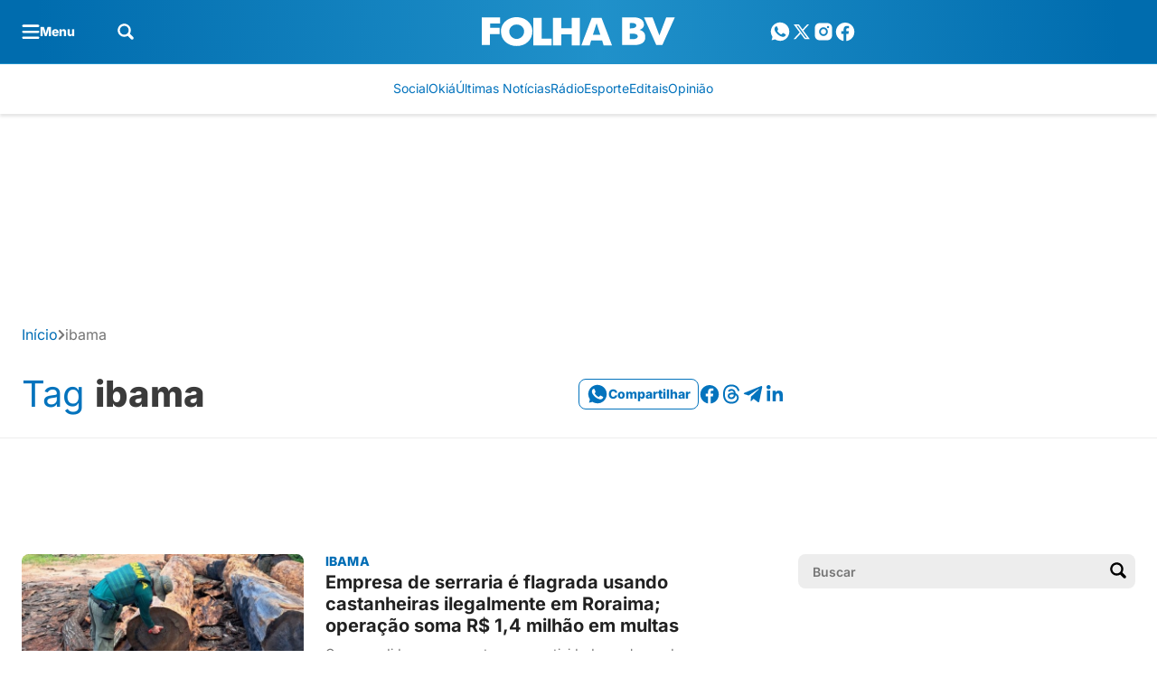

--- FILE ---
content_type: text/html; charset=utf-8
request_url: https://www.google.com/recaptcha/api2/aframe
body_size: 150
content:
<!DOCTYPE HTML><html><head><meta http-equiv="content-type" content="text/html; charset=UTF-8"></head><body><script nonce="yDdx-XaCWVDTTc9gmjXwAQ">/** Anti-fraud and anti-abuse applications only. See google.com/recaptcha */ try{var clients={'sodar':'https://pagead2.googlesyndication.com/pagead/sodar?'};window.addEventListener("message",function(a){try{if(a.source===window.parent){var b=JSON.parse(a.data);var c=clients[b['id']];if(c){var d=document.createElement('img');d.src=c+b['params']+'&rc='+(localStorage.getItem("rc::a")?sessionStorage.getItem("rc::b"):"");window.document.body.appendChild(d);sessionStorage.setItem("rc::e",parseInt(sessionStorage.getItem("rc::e")||0)+1);localStorage.setItem("rc::h",'1763034371501');}}}catch(b){}});window.parent.postMessage("_grecaptcha_ready", "*");}catch(b){}</script></body></html>

--- FILE ---
content_type: text/css
request_url: https://www.folhabv.com.br/wp-content/themes/seox-theme-publishers/assets/css/dist/archives/style-archive-heading.css?ver=3.1.10
body_size: 31
content:
body{--bs-page-heading-bg-color: var(--bs-white);--bs-page-heading-bg: "";--bs-page-heading-color: var(--bs-primary);--bs-page-heading-prefix: var(--bs-gray-700);--bs-page-heading-excerpt: var(--bs-gray-500);--bs-page-heading-padding-top: 32px;--bs-page-heading-padding-top-mobile: 32px;--bs-page-heading-padding-bottom: 32px;--bs-page-heading-padding-bottom-mobile: 32px;--bs-page-heading-border: transparent;--bs-page-heading-separator-border: var(--bs-gray-200);--bs-page-heading-icons: var(--bs-primary);--bs-page-heading-icons-hover: var(--bs-primary-light)}body{--bs-page-heading-bread-link: var(--bs-primary);--bs-page-heading-bread-color: var(--bs-gray-700);--bs-page-heading-bread-icons: var(--bs-gray-300)}#breadcrumbs .breadcrumb-link{color:var(--bs-page-heading-bread-link)}#breadcrumbs .breadcrumb-color{color:var(--bs-page-heading-bread-color)}#breadcrumbs .breadcrumb-icons{color:var(--bs-page-heading-bread-icons)}.archive-heading{--bs-social-share-text: var(--bs-page-heading-bg-color);--bs-social-share-icons: var(--bs-page-heading-icons);--bs-social-share-icons-hover: var(--bs-page-heading-icons-hover);background-color:var(--bs-page-heading-bg-color);background-image:var(--bs-page-heading-bg);background-size:cover;padding-top:var(--bs-page-heading-padding-top);padding-bottom:var(--bs-page-heading-padding-bottom);border-bottom:1px solid var(--bs-page-heading-border)}@media(max-width: 1008px){.archive-heading{padding-top:var(--bs-page-heading-padding-top-mobile);padding-bottom:var(--bs-page-heading-padding-bottom-mobile)}}.archive-heading-prefix{color:var(--bs-page-heading-prefix)}.archive-heading-title{color:var(--bs-page-heading-color)}.archive-heading-description{color:var(--bs-page-heading-excerpt)}@media(min-width: 1008px){.archive-heading .separator-border{border-right:1px solid var(--bs-page-heading-separator-border)}}.archive-heading .social-media-links a{--bs-link-color: var(--bs-page-heading-icons);--bs-link-color-hover: var(--bs-page-heading-icons-hover)}.archive-heading[data-bs-theme=dark]{--bs-page-heading-separator-border: rgb(var(--bs-white-rgb), .4)}


--- FILE ---
content_type: text/css
request_url: https://www.folhabv.com.br/wp-content/plugins/seox-publishers-addon-gutenberg/assets/css/dist/style-paragraph.css?ver=2.4.4
body_size: -489
content:
p.is-style-no-margin{margin:0 !important}


--- FILE ---
content_type: text/css
request_url: https://www.folhabv.com.br/wp-content/plugins/seox-publishers-addon-datetime-manager/assets/css/dist/style.css?ver=2.1.4
body_size: -36
content:
.feed[data-custom-datetime=true].feed-lg-v1{display:flex;flex-direction:row;gap:24px;position:relative}@media screen and (max-width: 1300px){.feed[data-custom-datetime=true].feed-lg-v1{flex-direction:column;gap:0}}.feed[data-custom-datetime=true].feed-lg-v1 .feed-date{width:64px;padding:12px 0 12px 0;text-align:end}@media screen and (max-width: 1300px){.feed[data-custom-datetime=true].feed-lg-v1 .feed-date{margin-top:-14px;margin-left:12px;text-align:left;width:100%}}.feed[data-custom-datetime=true].feed-lg-v1 .feed-link{flex:1}.feed[data-custom-datetime=true].feed-lg-v1::before{content:"";width:100px;height:1px;background-color:var(--bs-gray-200);position:absolute;left:-24px;top:4px}@media screen and (max-width: 1300px){.feed[data-custom-datetime=true].feed-lg-v1::before{width:32px}}.feed[data-custom-datetime=true].feed-lg-v1::after{content:"";height:8px;width:8px;border-radius:50%;outline:4px solid #fff;background-color:var(--bs-primary);position:absolute;left:-24px;top:0}.archive-list-feed[data-custom-datetime=true]{position:relative;padding-left:24px}.archive-list-feed[data-custom-datetime=true]::before{content:"";width:1px;height:calc(100% + 20px);background-color:var(--bs-gray-200);position:absolute;left:3px;top:-20px}@media screen and (max-width: 1300px){.archive-list-feed[data-custom-datetime=true]::before{height:100%;top:0}}


--- FILE ---
content_type: text/css
request_url: https://www.folhabv.com.br/wp-content/themes/seox-theme-publishers/assets/css/dist/headings/style-has-heading-default.css?ver=3.1.10
body_size: -291
content:
.has-heading-default .section-heading{background-color:var(--bs-headings-bg-color) !important;border-radius:var(--bs-border-radius)}.has-heading-default .section-heading .section-heading-wrapper{align-items:center;padding:24px}.heading-size-sm .has-heading-default .section-heading .section-heading-wrapper{padding:12px 24px}.heading-size-lg .has-heading-default .section-heading .section-heading-wrapper{padding:40px 24px}@media(max-width: 1008px){.has-heading-default .section-heading .section-heading-wrapper{overflow:hidden;padding:16px}.heading-size-sm .has-heading-default .section-heading .section-heading-wrapper{padding:12px 16px}.heading-size-lg .has-heading-default .section-heading .section-heading-wrapper{padding:30px 16px}}.has-heading-default [data-bs-theme=dark] .section-heading{background-color:var(--bs-headings-dark-bg-color) !important}


--- FILE ---
content_type: text/css
request_url: https://www.folhabv.com.br/wp-content/themes/seox-theme-publishers/assets/css/dist/addons/style-term-colors.css?ver=3.1.10
body_size: 74
content:
[data-custom-color=default][style*="--custom-primary"]{--bs-primary: var(--custom-primary);--bs-primary-rgb: var(--custom-primary-rgb);--bs-primary-light: var(--custom-primary-light);--bs-primary-light-rgb: var(--custom-primary-light-rgb);--bs-primary-dark: var(--custom-primary-dark);--bs-primary-dark-rgb: var(--custom-primary-dark-rgb);--bs-grids-bg-dark: var(--custom-primary-dark);--bs-feeds-overlay-bg-rgb: var(--custom-primary-rgb);--bs-feeds-hat: var(--custom-primary);--bs-feeds-hat-hover: var(--custom-primary);--bs-feeds-title-hover: var(--custom-primary);--bs-feeds-excerpt-hover: var(--custom-primary);--bs-feeds-dark-hat: var(--custom-primary-light);--bs-feeds-dark-hat-hover: var(--custom-primary-light);--bs-feeds-dark-title-hover: var(--custom-primary-light);--bs-feeds-dark-excerpt-hover: var(--custom-primary-light);--bs-feeds-dark-border-color: rgb(var(--bs-white-rgb), 0.2);--bs-headings-buttons: var(--custom-primary);--bs-headings-buttons-hover: var(--custom-primary);--bs-headings-buttons-text: var(--bs-white);--bs-headings-buttons-text-hover: var(--bs-white);--bs-headings-links: var(--custom-primary);--bs-headings-links-hover: var(--custom-primary);--bs-headings-bg-color: var(--bs-gray-100);--bs-headings-accent: var(--custom-primary);--bs-headings-border-color: var(--bs-gray-200);--bs-headings-title: var(--custom-primary-dark);--bs-headings-dark-title: var(--bs-white);--bs-headings-dark-title-hover: var(--bs-white);--bs-headings-dark-buttons: var(--custom-primary-light);--bs-headings-dark-buttons-hover: var(--custom-primary-light);--bs-headings-dark-buttons-text: var(--custom-primary-dark);--bs-headings-dark-buttons-text-hover: var(--custom-primary-dark);--bs-headings-dark-links: var(--custom-primary-light);--bs-headings-dark-links-hover: var(--custom-primary-light);--bs-headings-dark-bg-color: rgb(0 0 0 / 40%);--bs-headings-dark-accent: var(--custom-primary-light);--bs-headings-dark-border-color: rgb(var(--bs-white-rgb), 0.2);--bs-page-heading-color: var(--bs-gray-700);--bs-page-heading-icons: var(--custom-primary);--bs-page-heading-excerpt: var(--bs-gray-500);--bs-page-heading-icons-hover: var(--custom-primary-dark);--bs-page-heading-bread-color: var(--custom-primary);--bs-page-heading-bread-link: var(--bs-gray-500);--bs-page-heading-bread-icons: var(--bs-gray-500);--bs-pagination-color: var(--custom-primary);--bs-pagination-color-hover: var(--custom-primary-dark);--bs-link-color: var(--custom-primary);--bs-link-color-hover: var(--custom-primary-dark);--bs-single-breadcrumb: var(--custom-primary);--bs-single-hat: var(--custom-primary);--bs-single-title: var(--bs-gray-700);--bs-single-widget-icons: var(--custom-primary);--bs-single-widget-icons-hover: var(--custom-primary-dark);--bs-single-content-title: var(--custom-primary);--bs-single-content-links: var(--custom-primary);--bs-single-content-blockquotes: var(--custom-primary);--bs-single-content-relateds: var(--custom-primary);--bs-single-content-taxlinks: var(--custom-primary);--bs-single-content-taxlinks-hover: var(--custom-primary-dark);--bs-social-share-icons: var(--custom-primary);--bs-social-share-icons-hover: var(--custom-primary-dark);--bs-social-share-text: var(--bs-white);--bs-datetime-icons: var(--custom-primary);--bs-authors-text-hover: var(--custom-primary)}[data-custom-color=default][style*="--custom-primary"][data-bs-theme=dark]{--bs-primary: var(--custom-primary-light);--bs-primary-rgb: var(--custom-primary-light-rgb);--bs-page-heading-bg-color: var(--custom-primary-dark);--bs-page-heading-excerpt: rgb(var(--bs-white-rgb), 0.7);--bs-page-heading-color: var(--bs-white);--bs-page-heading-icons: var(--custom-primary-light);--bs-page-heading-icons-hover: var(--bs-white);--bs-page-heading-bread-color: var(--custom-primary-light);--bs-page-heading-bread-link: rgb(var(--bs-white-rgb), 0.7);--bs-page-heading-bread-icons: rgb(var(--bs-white-rgb), 0.7);--bs-social-share-icons: var(--custom-primary-light);--bs-social-share-icons-hover: var(--bs-white)}


--- FILE ---
content_type: text/css
request_url: https://www.folhabv.com.br/wp-content/plugins/seox-publishers-addon-ga4-custom-blocks/assets/css/dist/style-most-read-blocks.css?ver=2.0.3
body_size: -214
content:
.most-read-posts-dynamic .most-read-posts-small-tabs{display:flex;align-items:center;gap:8px}.most-read-posts-dynamic .most-read-posts-small-tabs .most-read-posts-small-tabs-item{width:100%}.most-read-posts-dynamic .most-read-posts-small-tabs .most-read-posts-small-tabs-item .most-read-posts-small-tabs-button{font-size:12px;height:32px;display:flex;justify-content:center;align-items:center;text-transform:uppercase;border-radius:calc(var(--bs-border-radius)/1.5);border:1px solid var(--bs-primary);background:rgba(0,0,0,0);color:var(--bs-primary);width:100%;transition:all .2s ease-in-out}.most-read-posts-dynamic .most-read-posts-small-tabs .most-read-posts-small-tabs-item .most-read-posts-small-tabs-button.active{background-color:var(--bs-primary);color:var(--bs-white)}.most-read-posts-dynamic .most-read-posts-small-tabs .most-read-posts-small-tabs-item .most-read-posts-small-tabs-button:hover,.most-read-posts-dynamic .most-read-posts-small-tabs .most-read-posts-small-tabs-item .most-read-posts-small-tabs-button.most-read-posts-small-tabs-button-active{background:var(--bs-primary);color:var(--bs-white)}


--- FILE ---
content_type: text/css
request_url: https://www.folhabv.com.br/wp-content/plugins/seox-publishers-addon-lgpd/assets/css/dist/style.css?ver=2.0.2
body_size: 203
content:
.publisher-addon-lgpd{z-index:2147483647;box-shadow:0 20px 20px rgba(0,0,0,.3);border:1px solid var(--bs-gray-200);border-radius:var(--bs-border-radius);background:var(--bs-white);padding:16px;position:relative;font-family:opensans,helvetica,arial,sans-serif}.publisher-addon-lgpd .consent-box-content{display:flex;justify-content:space-between}@media screen and (max-width: 767px){.publisher-addon-lgpd .consent-box-content{flex-direction:column;gap:1rem}}.publisher-addon-lgpd:not(.active){bottom:-100% !important;visibility:hidden;pointer-events:none}.publisher-addon-lgpd .consent-box-body{flex-direction:column}@media screen and (max-width: 767px){.publisher-addon-lgpd{margin:0 auto !important;max-width:calc(100vw - 32px);left:16px}}@media screen and (min-width: 768px){.publisher-addon-lgpd:not(.consent-box-has-ads){bottom:0 !important}.publisher-addon-lgpd:not(.consent-box-full.consent-box-has-ads){border-bottom-left-radius:0 !important;border-bottom-right-radius:0 !important}}.consent-box-left .consent-box-content,.consent-box-right .consent-box-content{flex-direction:column;gap:1rem;width:100%}@media screen and (min-width: 768px){.consent-box-left,.consent-box-right{max-width:273px}.consent-box-left.consent-box-left,.consent-box-right.consent-box-left{left:16px}.consent-box-left.consent-box-right,.consent-box-right.consent-box-right{right:16px}}@media screen and (min-width: 768px){.consent-box-full{max-width:992px;left:16px;right:16px;margin:auto}.consent-box-full .consent-box-body{gap:16px !important;align-items:center !important}.consent-box-full.consent-box-has-ads{bottom:106px !important}}.consent-box-accept-btn{border:none;color:var(--bs-white);background:var(--bs-primary);border-radius:calc(var(--bs-border-radius)/2);padding:4px 16px;font-weight:600;font-size:14px}@media screen and (max-width: 767px){.consent-box-accept-btn{width:100%}}.consent-box-text{font-size:13px;line-height:16px;font-weight:400;color:var(--bs-gray-600);margin-bottom:0}@media screen and (max-width: 767px){.consent-box-text{font-size:12px;line-height:14px}}


--- FILE ---
content_type: text/css
request_url: https://www.folhabv.com.br/wp-content/plugins/seox-publishers-addon-promotion/assets/css/dist/style.css?ver=1.0.1
body_size: 2476
content:
#reportrange-promotion-date{font-family:var(--bs-font-family-base),sans-serif;font-size:13px;font-weight:500;height:40px;display:flex;align-items:center;justify-content:space-between;color:var(--bs-gray-500)}.daterangepicker{position:absolute;color:inherit;background-color:#fff;box-shadow:0 0 5px 0px rgba(0,0,0,.1),0 8px 8px rgba(0,0,0,.1);border-radius:12px;width:378px;max-width:none;padding:0;margin-top:7px;margin-right:24px;margin-left:0px;top:100px;left:20px;z-index:3001;display:none;font-family:var(--bs-font-family-base),sans-serif;font-size:14px;line-height:1em;overflow:hidden}@media screen and (max-width: 767px){.daterangepicker{margin-right:0px;margin-left:0px;top:100px;left:0px !important}.daterangepicker .drp-calendar{max-width:100% !important}}.daterangepicker.drop-up{margin-top:-7px}.daterangepicker.drop-up:before{top:initial;bottom:-7px;border-bottom:initial;border-top:7px solid #ccc}.daterangepicker.drop-up:after{top:initial;bottom:-6px;border-bottom:initial;border-top:6px solid #fff}.daterangepicker.single .daterangepicker .ranges,.daterangepicker.single .drp-calendar{float:none}.daterangepicker.single .drp-selected{display:none}.daterangepicker.show-calendar .drp-calendar{display:block}.daterangepicker.show-calendar .drp-buttons{display:block}.daterangepicker.auto-apply .drp-buttons{display:none}.daterangepicker .drp-calendar{display:none;max-width:270px}.daterangepicker .drp-calendar.left{padding:8px 0 8px 8px}.daterangepicker .drp-calendar.right{padding:8px}.daterangepicker .drp-calendar.single .calendar-table{border:none}.daterangepicker .calendar-table .next span,.daterangepicker .calendar-table .prev span{color:#fff;border:solid #000;border-width:0 2px 2px 0;border-radius:0;display:inline-block;padding:3px}.daterangepicker .calendar-table .next span{transform:rotate(-45deg);-webkit-transform:rotate(-45deg)}.daterangepicker .calendar-table .prev span{transform:rotate(135deg);-webkit-transform:rotate(135deg)}.daterangepicker .calendar-table th,.daterangepicker .calendar-table td{white-space:nowrap;text-align:center;vertical-align:middle;min-width:32px;width:32px;height:24px;line-height:24px;font-size:12px;border-radius:4px;border:1px solid rgba(0,0,0,0);white-space:nowrap;cursor:pointer}.daterangepicker .calendar-table{border:1px solid #fff;border-radius:4px;background-color:#fff}.daterangepicker .calendar-table table{width:100%;margin:0;border-spacing:0;border-collapse:collapse}.daterangepicker td.available:hover,.daterangepicker th.available:hover{background-color:var(--bs-light);border-color:rgba(0,0,0,0);color:inherit}.daterangepicker td.week,.daterangepicker th.week{font-size:80%;color:#ccc}.daterangepicker td.off,.daterangepicker td.off.in-range,.daterangepicker td.off.start-date,.daterangepicker td.off.end-date{background-color:#fff;border-color:rgba(0,0,0,0);color:#999}.daterangepicker td.in-range{background-color:var(--bs-light);border-color:rgba(0,0,0,0);color:#000;border-radius:0}.daterangepicker td.start-date{border-radius:4px 0 0 4px}.daterangepicker td.end-date{border-radius:0 4px 4px 0}.daterangepicker td.start-date.end-date{border-radius:4px}.daterangepicker td.active,.daterangepicker td.active:hover{background-color:var(--bs-primary);border-color:rgba(0,0,0,0);color:#fff}.daterangepicker th.month{width:auto}.daterangepicker td.disabled,.daterangepicker option.disabled{color:#999;cursor:not-allowed;text-decoration:line-through}.daterangepicker select.monthselect,.daterangepicker select.yearselect{font-size:12px;padding:1px;height:auto;margin:0;cursor:default}.daterangepicker select.monthselect{margin-right:2%;width:56%}.daterangepicker select.yearselect{width:40%}.daterangepicker select.hourselect,.daterangepicker select.minuteselect,.daterangepicker select.secondselect,.daterangepicker select.ampmselect{width:50px;margin:0 auto;background:var(--bs-light);border:1px solid var(--bs-light);padding:2px;outline:0;font-size:12px}.daterangepicker .calendar-time{text-align:center;margin:4px auto 0 auto;line-height:30px;position:relative}.daterangepicker .calendar-time select.disabled{color:#ccc;cursor:not-allowed}.daterangepicker .drp-buttons{clear:both;text-align:right;padding:8px;border-top:1px solid var(--bs-light);display:none;line-height:12px;vertical-align:middle}.daterangepicker .drp-selected{display:inline-block;font-size:12px;padding-right:8px}.daterangepicker .drp-buttons .btn{margin-left:8px;font-size:12px;font-weight:bold;padding:4px 8px}.daterangepicker.show-ranges.single.rtl .drp-calendar.left{border-right:1px solid var(--bs-light)}.daterangepicker.show-ranges.single.ltr .drp-calendar.left{border-left:1px solid var(--bs-light)}.daterangepicker.show-ranges.rtl .drp-calendar.right{border-right:1px solid var(--bs-light)}.daterangepicker.show-ranges.ltr .drp-calendar.left{border-left:1px solid var(--bs-light)}.daterangepicker .ranges{float:none;text-align:left;margin:0}.daterangepicker.show-calendar .ranges{margin-top:8px}.daterangepicker .ranges ul{list-style:none;margin:0 auto;padding:0;width:100%}.daterangepicker .ranges li{font-size:12px;padding:8px 24px;cursor:pointer}.daterangepicker .ranges li:hover{background-color:var(--bs-light)}.daterangepicker .ranges li.active{background-color:var(--bs-primary);color:#fff}.daterangepicker .btn-default{background:var(--bs-gray-200);padding:4px 16px !important;border-radius:8px;font-size:12px;font-weight:700;color:var(--bs-gray-700);cursor:pointer;border:none;height:32px}.daterangepicker .btn-default:hover{background:var(--bs-gray-300)}.daterangepicker .btn-primary{background:var(--bs-primary);padding:4px 16px !important;border-radius:8px;font-size:12px;font-weight:700;color:#fff;cursor:pointer;border:none;height:32px}.daterangepicker .btn-primary:hover{background:var(--bs-primary-dark)}@media(min-width: 564px){.daterangepicker{width:auto}.daterangepicker .ranges ul{min-width:140px}.daterangepicker.single .ranges ul{width:100%}.daterangepicker.single .drp-calendar.left{clear:none}.daterangepicker.single .ranges,.daterangepicker.single .drp-calendar{float:left}.daterangepicker{direction:ltr;text-align:left}.daterangepicker .drp-calendar.left{clear:left;margin-right:0}.daterangepicker .drp-calendar.left .calendar-table{border-right:none;border-top-right-radius:0;border-bottom-right-radius:0}.daterangepicker .drp-calendar.right{margin-left:0}.daterangepicker .drp-calendar.right .calendar-table{border-left:none;border-top-left-radius:0;border-bottom-left-radius:0}.daterangepicker .drp-calendar.left .calendar-table{padding-right:8px}.daterangepicker .ranges,.daterangepicker .drp-calendar{float:left}}@media(min-width: 730px){.daterangepicker .ranges{width:auto}.daterangepicker .ranges{float:left}.daterangepicker.rtl .ranges{float:right}.daterangepicker .drp-calendar.left{clear:none !important}}.promotion-box .wrapper{position:relative}@media screen and (max-width: 767px){.promotion-box .wrapper{overflow:auto;width:calc(100% + 48px);margin:0 -24px;height:42px;padding:0 24px}}.promotion-box .wrapper .scroller{width:fit-content}.promotion-box:not(:has(#reportrange-promotion-date.initialized)) #promotion-form{display:none}.promotion-box:not(:has(#reportrange-promotion-date.initialized)) .search-skeleton{display:grid}#promotion-form .form-control{height:40px;width:100%;font-size:13px;font-weight:500;font-family:var(--bs-font-family-base);color:var(--bs-gray-500);appearance:none}#promotion-form .form-field-search{flex:1;min-width:300px;position:relative}@media screen and (max-width: 767px){#promotion-form .form-field-search{min-width:100%}}#promotion-form .form-field-search::before{content:"";position:absolute;background-image:url("data:image/svg+xml;charset=UTF-8,%3csvg width=%2715%27 height=%2714%27 viewBox=%270 0 15 14%27 fill=%27none%27 xmlns=%27http://www.w3.org/2000/svg%27%3e%3cpath d=%27M10.447 8.84581C11.0697 7.998 11.4375 6.95133 11.4375 5.81875C11.4375 2.99175 9.14581 0.700003 6.3188 0.700003C3.49179 0.700003 1.20005 2.99175 1.20005 5.81875C1.20005 8.64576 3.49179 10.9375 6.3188 10.9375C7.45168 10.9375 8.49861 10.5695 9.34654 9.94645L9.34586 9.94695C9.36908 9.97845 9.39495 10.0086 9.42346 10.0371L12.4557 13.0694C12.7632 13.3769 13.2619 13.3769 13.5694 13.0694C13.8769 12.7618 13.8769 12.2632 13.5694 11.9557L10.5372 8.92342C10.5086 8.89491 10.4785 8.86904 10.447 8.84581ZM10.65 5.81875C10.65 8.21084 8.71088 10.15 6.3188 10.15C3.92671 10.15 1.98755 8.21084 1.98755 5.81875C1.98755 3.42667 3.92671 1.4875 6.3188 1.4875C8.71088 1.4875 10.65 3.42667 10.65 5.81875Z%27 fill=%27%23CCCCCC%27/%3e%3cpath fill-rule=%27evenodd%27 clip-rule=%27evenodd%27 d=%27M9.9022 9.09636C9.68699 9.33152 9.44893 9.54543 9.19154 9.73457L9.34742 9.9458L9.76838 9.63534C9.77608 9.64578 9.78481 9.65599 9.79469 9.66588L12.8269 12.6981C12.9294 12.8006 13.0957 12.8006 13.1982 12.6981C13.3007 12.5956 13.3007 12.4294 13.1982 12.3269L10.1659 9.29465C10.156 9.28476 10.1458 9.27603 10.1354 9.26833L9.9022 9.09636ZM9.27256 10.6287C8.41317 11.1574 7.40104 11.4625 6.3188 11.4625C3.20184 11.4625 0.675049 8.93571 0.675049 5.81875C0.675049 2.7018 3.20184 0.175003 6.3188 0.175003C9.43576 0.175003 11.9625 2.7018 11.9625 5.81875C11.9625 6.90099 11.6575 7.91313 11.1287 8.77252L13.9406 11.5844C14.4532 12.097 14.4532 12.928 13.9406 13.4406C13.4281 13.9531 12.597 13.9531 12.0845 13.4406L9.27256 10.6287ZM6.3188 2.0125C4.21666 2.0125 2.51255 3.71662 2.51255 5.81875C2.51255 7.92089 4.21666 9.625 6.3188 9.625C8.42093 9.625 10.125 7.92089 10.125 5.81875C10.125 3.71662 8.42093 2.0125 6.3188 2.0125Z%27 fill=%27%23CCCCCC%27/%3e%3c/svg%3e");background-size:cover;right:10px;top:50%;transform:translateY(-50%);height:15px;width:15px}#promotion-form .form-field-search input::placeholder{color:var(--bs-gray-500)}#promotion-form .form-field-range{width:230px;position:relative}#promotion-form .form-field-range::before{content:"";position:absolute;background-image:url("data:image/svg+xml;charset=UTF-8,%3csvg width=%2714%27 height=%2714%27 viewBox=%270 0 14 14%27 fill=%27none%27 xmlns=%27http://www.w3.org/2000/svg%27%3e%3cpath fill-rule=%27evenodd%27 clip-rule=%27evenodd%27 d=%27M1.06939 3.69442C1.44526 3.31854 2.05469 3.31854 2.43057 3.69442L6.99997 8.26383L11.5694 3.69442C11.9453 3.31854 12.5547 3.31854 12.9306 3.69442C13.3064 4.07029 13.3064 4.67972 12.9306 5.0556L7.68057 10.3056C7.30469 10.6815 6.69526 10.6815 6.31938 10.3056L1.06939 5.0556C0.693506 4.67972 0.693506 4.0703 1.06939 3.69442Z%27 fill=%27%23CCCCCC%27/%3e%3c/svg%3e");background-size:cover;right:10px;top:50%;transform:translateY(-50%);height:15px;width:15px}#promotion-form .form-field-status{width:200px;position:relative}@media screen and (max-width: 767px){#promotion-form .form-field-status{width:140px}}#promotion-form .form-field-status::before{content:"";position:absolute;background-image:url("data:image/svg+xml;charset=UTF-8,%3csvg width=%2714%27 height=%2714%27 viewBox=%270 0 14 14%27 fill=%27none%27 xmlns=%27http://www.w3.org/2000/svg%27%3e%3cpath fill-rule=%27evenodd%27 clip-rule=%27evenodd%27 d=%27M1.06939 3.69442C1.44526 3.31854 2.05469 3.31854 2.43057 3.69442L6.99997 8.26383L11.5694 3.69442C11.9453 3.31854 12.5547 3.31854 12.9306 3.69442C13.3064 4.07029 13.3064 4.67972 12.9306 5.0556L7.68057 10.3056C7.30469 10.6815 6.69526 10.6815 6.31938 10.3056L1.06939 5.0556C0.693506 4.67972 0.693506 4.0703 1.06939 3.69442Z%27 fill=%27%23CCCCCC%27/%3e%3c/svg%3e");background-size:cover;right:10px;top:50%;transform:translateY(-50%);height:15px;width:15px}#promotion-form .form-field-submit{flex:1}#promotion-form .form-field-reset{flex:1}


--- FILE ---
content_type: text/css
request_url: https://www.folhabv.com.br/wp-content/themes/seox-theme-publishers/assets/css/dist/addons/style-tax-links.css?ver=3.1.10
body_size: -422
content:
.archive-related-terms-next,.archive-related-terms-prev,.archive-related-terms-slider{--bs-primary: var(--bs-social-share-icons)}


--- FILE ---
content_type: text/css
request_url: https://www.folhabv.com.br/wp-content/themes/seox-theme-publishers/assets/css/dist/archives/style-pagination.css?ver=3.1.10
body_size: -179
content:
body{--bs-pagination-color: var(--bs-primary);--bs-pagination-color-hover: var(--bs-primary-dark)}.pagination a{text-decoration:none}.pagination .page-numbers{height:40px;min-width:40px;padding:4px;display:flex;justify-content:center;align-items:center;border-radius:var(--bs-border-radius);font-family:var(--bs-font-family-base);font-size:16px;border:1px solid var(--bs-pagination-color);color:var(--bs-pagination-color)}.pagination .page-numbers.current{pointer-events:none;background-color:var(--bs-pagination-color);color:var(--bs-white);font-weight:800}.pagination .page-numbers.dots{opacity:.5;pointer-events:none}.pagination .page-numbers:hover{background-color:var(--bs-pagination-color-hover);border-color:var(--bs-pagination-color-hover);color:var(--bs-white)}


--- FILE ---
content_type: text/css
request_url: https://www.folhabv.com.br/wp-content/themes/seox-theme-publishers/assets/css/dist/feeds/style-feeds-custom.css?ver=3.1.10
body_size: 5
content:
.feed[data-custom-feed-type=video]{--bs-custom-feed-type-size: 64px;--bs-custom-feed-type-padding: 24px;--bs-custom-feed-type-size-m: 40px;--bs-custom-feed-type-padding-m: 8px}.feed[data-custom-feed-type=video] .feed-figure::before{content:"";position:absolute;z-index:1;left:var(--bs-custom-feed-type-padding);bottom:var(--bs-custom-feed-type-padding);width:var(--bs-custom-feed-type-size);height:var(--bs-custom-feed-type-size);background-color:var(--bs-feeds-hat);background-image:url("data:image/svg+xml;charset=UTF-8,%3csvg width=%2728%27 height=%2728%27 viewBox=%270 0 28 28%27 fill=%27none%27 xmlns=%27http://www.w3.org/2000/svg%27%3e%3cpath fill-rule=%27evenodd%27 clip-rule=%27evenodd%27 d=%27M0 0H28V28H0V0ZM9.44104 21.075L20.559 14L9.44104 6.92496V21.075Z%27 fill=%27white%27/%3e%3c/svg%3e");background-size:var(--bs-custom-feed-type-size);border-radius:calc(var(--bs-border-radius)*99)}@media(max-width: 1008px){.feed[data-custom-feed-type=video] .feed-figure::before{left:var(--bs-custom-feed-type-padding-m);bottom:var(--bs-custom-feed-type-padding-m);width:var(--bs-custom-feed-type-size-m);height:var(--bs-custom-feed-type-size-m);background-size:var(--bs-custom-feed-type-size-m)}}.feed[data-custom-feed-type=video][class*=feed-xxl-],.feed[data-custom-feed-type=video][class*=feed-lg-v3],.feed[data-custom-feed-type=video][class*=feed-xl-]{--bs-custom-feed-type-size: 88px;--bs-custom-feed-type-padding: 32px;--bs-custom-feed-type-size-m: 64px;--bs-custom-feed-type-padding-m: 24px}.feed[data-custom-feed-type=video][class*=feed-lg-v2],.feed[data-custom-feed-type=video][class*=feed-sm-v2],.feed[data-custom-feed-type=video][class*=feed-sm-v3],.feed[data-custom-feed-type=video][class*=feed-md-v2]{--bs-custom-feed-type-size: 40px;--bs-custom-feed-type-padding: 8px;--bs-custom-feed-type-size-m: 40px;--bs-custom-feed-type-padding-m: 8px}


--- FILE ---
content_type: text/plain; charset=UTF-8
request_url: https://at.teads.tv/fpc?analytics_tag_id=PUB_14407&tfpvi=&gdpr_status=22&gdpr_reason=220&gdpr_consent=&ccpa_consent=&shared_ids=&sv=d656f4a&
body_size: 56
content:
NGJjM2U0Y2UtZjNhOS00YTc4LTg2MDEtNGEyODNhYzJiYzU4IzAtNA==

--- FILE ---
content_type: application/javascript
request_url: https://www.folhabv.com.br/wp-content/plugins/seox-publishers-addon-ga4-custom-blocks/assets/js/dist/public/main.js?ver=2.0.3
body_size: -257
content:
document.addEventListener("DOMContentLoaded",(function(){document.querySelector(".most-read-posts-dynamic")&&["day","week","month","year"].forEach((function(e){var t=document.querySelector(".last-".concat(e));t&&t.addEventListener("click",(function(){return function(e){document.querySelectorAll(".most-read-posts-list").forEach((function(e){return e.classList.add("d-none")})),document.querySelectorAll(".most-read-posts-small-tabs-button").forEach((function(e){return e.classList.remove("active")}));var t=document.querySelector(".most-read-".concat(e));t&&t.classList.remove("d-none");var o=document.querySelector(".last-".concat(e));o&&o.classList.add("active")}(e)}))}))}));

--- FILE ---
content_type: application/javascript
request_url: https://www.folhabv.com.br/wp-content/plugins/seox-publishers-addon-ads/assets/js/dist/public/main.js?ver=5.0.11
body_size: 1875
content:
(()=>{"use strict";var e,t,r,n,i,o,l,s=window.gptProSettings,a=null!==(e=null==s?void 0:s.CLIENT_DEFAULT_ID)&&void 0!==e?e:"/",u=null!==(t=null==s?void 0:s.REFRESH_KEY)&&void 0!==t?t:"refresh",d=null!==(r=null==s?void 0:s.REFRESH_VALUE)&&void 0!==r?r:"true",c=null!==(n=null==s?void 0:s.SECONDS_TO_WAIT_AFTER_VIEWABILITY)&&void 0!==n?n:30,f=null!==(i=null==s?void 0:s.ADS_SELECTOR)&&void 0!==i?i:".ad-gpt-pro .ad-gpt-pro-slot",g=null!==(o=null==s?void 0:s.FETCH_MARGIN_PERCENT)&&void 0!==o?o:100,p=null!==(l=null==s?void 0:s.RENDER_MARGIN_PERCENT)&&void 0!==l?l:100;window.googletag=window.googletag||{cmd:[]},window.gptblocks=window.gptblocks||{};var b=window.googletag,v=window.gptblocks;function m(e){return m="function"==typeof Symbol&&"symbol"==typeof Symbol.iterator?function(e){return typeof e}:function(e){return e&&"function"==typeof Symbol&&e.constructor===Symbol&&e!==Symbol.prototype?"symbol":typeof e},m(e)}function y(e,t){var r=Object.keys(e);if(Object.getOwnPropertySymbols){var n=Object.getOwnPropertySymbols(e);t&&(n=n.filter((function(t){return Object.getOwnPropertyDescriptor(e,t).enumerable}))),r.push.apply(r,n)}return r}function w(e){for(var t=1;t<arguments.length;t++){var r=null!=arguments[t]?arguments[t]:{};t%2?y(Object(r),!0).forEach((function(t){h(e,t,r[t])})):Object.getOwnPropertyDescriptors?Object.defineProperties(e,Object.getOwnPropertyDescriptors(r)):y(Object(r)).forEach((function(t){Object.defineProperty(e,t,Object.getOwnPropertyDescriptor(r,t))}))}return e}function h(e,t,r){return(t=function(e){var t=function(e){if("object"!=m(e)||!e)return e;var t=e[Symbol.toPrimitive];if(void 0!==t){var r=t.call(e,"string");if("object"!=m(r))return r;throw new TypeError("@@toPrimitive must return a primitive value.")}return String(e)}(e);return"symbol"==m(t)?t:t+""}(t))in e?Object.defineProperty(e,t,{value:r,enumerable:!0,configurable:!0,writable:!0}):e[t]=r,e}var S,z=window.gptProSizes;const E=null!==(S=null==z?void 0:z.sizes)&&void 0!==S?S:{"retangulo-1-desktop":{sizes:[[300,250]]},"retangulo-2-desktop":{sizes:[[300,250]]},"retangulo-3-desktop":{sizes:[[300,250]]},"halfpage-desktop":{sizes:[[300,600],[300,250]]},"header-desktop":{sizes:[[728,90],[970,90]]},"middle-1-desktop":{sizes:[[728,90],[970,90]]},"middle-2-desktop":{sizes:[[728,90],[970,90]]},"middle-3-desktop":{sizes:[[728,90],[970,90]]},"middle-4-desktop":{sizes:[[728,90],[970,90]]},"middle-5-desktop":{sizes:[[728,90],[970,90]]},"middle-6-desktop":{sizes:[[728,90],[970,90]]},"anchor-desktop":{sizes:[[728,90],[970,90]]},"header-mobile":{sizes:[[300,100],[300,50]]},"anchor-mobile":{sizes:[[300,50]]},"retangulo-1-mobile":{sizes:[[300,250],[300,100],[300,50]]},"retangulo-2-mobile":{sizes:[[300,250],[300,100],[300,50]]},"retangulo-3-mobile":{sizes:[[300,250],[300,100],[300,50]]},"retangulo-4-mobile":{sizes:[[300,250],[300,100],[300,50]]},"retangulo-5-mobile":{sizes:[[300,250],[300,100],[300,50]]},"retangulo-6-mobile":{sizes:[[300,250],[300,100],[300,50]]},"multi-banner-336-280":{sizes:[[336,280]]},"multi-banner-300-250":{sizes:[[300,250]]},"multi-banner-250-250":{sizes:[[250,250]]}};function A(e){return function(e){if(Array.isArray(e))return O(e)}(e)||function(e){if("undefined"!=typeof Symbol&&null!=e[Symbol.iterator]||null!=e["@@iterator"])return Array.from(e)}(e)||function(e,t){if(e){if("string"==typeof e)return O(e,t);var r={}.toString.call(e).slice(8,-1);return"Object"===r&&e.constructor&&(r=e.constructor.name),"Map"===r||"Set"===r?Array.from(e):"Arguments"===r||/^(?:Ui|I)nt(?:8|16|32)(?:Clamped)?Array$/.test(r)?O(e,t):void 0}}(e)||function(){throw new TypeError("Invalid attempt to spread non-iterable instance.\nIn order to be iterable, non-array objects must have a [Symbol.iterator]() method.")}()}function O(e,t){(null==t||t>e.length)&&(t=e.length);for(var r=0,n=Array(t);r<t;r++)n[r]=e[r];return n}var P=function(e,t,r){var n,i,o=arguments.length>3&&void 0!==arguments[3]?arguments[3]:"",l=arguments.length>4&&void 0!==arguments[4]&&arguments[4],s=arguments.length>5&&void 0!==arguments[5]?arguments[5]:null,c=arguments.length>6&&void 0!==arguments[6]?arguments[6]:[];if(!e||!o)throw new Error("Invalid ad block ".concat(e," - ").concat(o," - ").concat(t));var f=null!==(n=null===(i=E[t])||void 0===i?void 0:i.sizes)&&void 0!==n?n:[];if(r&&(f=[].concat(A(f),A(r))),0===f.length)throw new Error("Invalid ad block size ".concat(e," - ").concat(o," - ").concat(t," - Custom Sizes: ").concat(r?JSON.stringify(r):"null"));var g=a+o;s&&(g=s+o);var p=b.defineSlot(g,f,e);if(!p)throw new Error("The Ad ".concat(e," was not found"));for(var v in l&&p.setTargeting(u,d),c)if(null!=c&&c[v]){var m=c[v];try{m=JSON.parse(m)}catch(e){}p.setTargeting(v,m)}p.addService(b.pubads())};const k=function(){b.cmd.push((function(){b.pubads().enableLazyLoad({fetchMarginPercent:parseInt(g),renderMarginPercent:parseInt(p),mobileScaling:2}),b.pubads().addEventListener("impressionViewable",(function(e){var t=e.slot;t.getTargeting(u).indexOf(d)>-1&&setTimeout((function(){b.pubads().refresh([t])}),1e3*c)})),b.pubads().enableSingleRequest(),function(){for(var e in v)if(v[e]&&!v[e].loaded&&!v[e].error)try{P(v[e].id,v[e].sizes,v[e].customSizes,v[e].clientIdSuffix,v[e].refresh,v[e].clientIdPrefix,v[e].targets),v[e].loaded=!0}catch(t){v[e].error=t,console.warn(t.message)}}(),b.enableServices()}))};var I=function(e){b.cmd.push((function(){return b.display(e.id)})),e.displayed=!0};window.gptProDisplayAds=function(){var e;(e=document.querySelectorAll(f)).length>0&&e.forEach((function(e){var t,r,n,i,o,l,s=e.id;if(null===(t=v[s])||void 0===t||!t.loaded){var a=e.getAttribute("ad-sizes"),u=null!==(r=JSON.parse(e.getAttribute("ad-custom-sizes")))&&void 0!==r?r:null,d=null!==(n=e.getAttribute("ad-client-id-suffix"))&&void 0!==n?n:"",c=null!==(i=e.getAttribute("ad-agent"))&&void 0!==i?i:"any",f=null!==(o=e.getAttribute("ad-refresh"))&&void 0!==o&&o,g=null!==(l=e.getAttribute("ad-client-id-prefix"))&&void 0!==l?l:null,p=e.getAttributeNames().reduce((function(t,r){if(r.includes("targeting-")){var n=r.replace("targeting-","");return w(w({},t),{},h({},n,e.getAttribute(r)))}}),{});v[s]={id:s,sizes:a,customSizes:u,clientIdSuffix:d,agent:c,refresh:f,clientIdPrefix:g,targets:p}}})),k(),function(){for(var e in v)if(v[e]){var t=v[e];if(t.displayed||t.error)continue;("any"===t.agent||"mobile"===t.agent&&screen.width<992||"desktop"===t.agent&&screen.width>=992)&&I(t)}}()},window.gptProDisplayAds()})();

--- FILE ---
content_type: image/svg+xml
request_url: https://uploads.folhabv.com.br/2025/02/logo-header.svg
body_size: 752
content:
<svg width="600" height="90" viewBox="0 0 600 90" fill="none" xmlns="http://www.w3.org/2000/svg">
<path d="M0 0.353672V86.591H24.9776V52.8988H54.9988V33.3647H25.6981V19.6606H57.0002V0.353672H0Z" fill="white"/>
<path d="M132.113 5.37565C124.748 1.81712 116.662 0 108.256 0C99.7701 0 91.7645 1.81712 84.3993 5.37565C77.0341 8.93418 70.95 14.1584 66.3067 20.8212C61.7436 27.4839 59.3419 35.0554 59.3419 43.308C59.3419 57.2393 63.7449 67.8392 73.1114 76.6977C82.2379 85.3291 94.0863 89.7203 108.176 89.7203C122.346 89.7203 134.114 85.3291 143.241 76.6977C152.367 68.0663 157.011 56.8608 157.011 43.308C157.011 35.0554 154.689 27.5597 150.046 20.8212C145.642 14.1584 139.558 8.93418 132.113 5.37565ZM131.312 43.7622C131.312 50.5008 129.071 56.2549 124.588 60.7978C120.105 65.2648 114.661 67.6121 108.256 67.6121C101.852 67.6121 96.4078 65.3405 91.9246 60.7978C87.4417 56.2549 85.2001 50.5765 85.2001 43.7622C85.2001 38.2351 87.5216 33.314 92.0048 29.0739C96.5679 24.9097 102.012 22.7897 108.256 22.7897C114.5 22.7897 119.945 24.9097 124.508 29.0739C129.071 33.2383 131.312 38.1595 131.312 43.7622Z" fill="white"/>
<path d="M186.201 66.9304V1.89267H160.263V88.0544H216.623V66.9304H186.201Z" fill="white"/>
<path d="M279.145 1.89267V34.2222H247.204V1.89267H220.785V88.0544H247.204V53.3778H279.145V88.0544H305.004V1.89267H279.145Z" fill="white"/>
<path d="M372.085 2.27124L371.925 1.89267H341.743L341.583 2.27124L309.401 87.2974L309.082 88.0544H335.179L335.339 87.6002L339.741 72.5331L374.006 72.3817L378.41 87.6002L378.57 88.0544H404.827L404.508 87.2974L372.085 2.27124ZM368.401 54.9678H345.104L356.715 18.9282L368.401 54.9678Z" fill="white"/>
<path d="M490.486 39.6489C494.409 37.9832 503.776 33.1377 504.017 24.2034C504.096 20.1149 503.215 16.3293 501.295 12.9979C499.453 9.81791 496.971 7.31937 493.848 5.57796C490.727 3.83657 487.366 2.54943 483.763 1.71658C480.16 0.883736 476.156 0.50517 471.914 0.50517H436.368V86.7428H473.994C478.478 86.7428 482.723 86.364 486.564 85.5313C490.408 84.6983 494.01 83.4114 497.291 81.6699C500.574 79.9285 503.215 77.4298 505.136 74.2501C507.059 71.0701 508.018 67.2844 508.018 63.0443C508.018 53.3531 505.856 43.889 490.486 39.6489ZM460.225 34.8791V18.0707C461.027 17.9949 462.628 17.9192 464.549 17.9192C467.431 17.9192 471.513 18.1464 474.796 19.3578C478.399 20.6449 480.16 22.8406 480.16 25.7934C480.16 33.9704 467.35 34.8791 461.907 34.8791C461.187 34.8791 460.626 34.8791 460.225 34.8791ZM478.478 52.5961C482.56 53.883 484.483 56.2303 484.483 59.6372C484.483 62.9686 482.641 65.3159 478.96 66.7542C476.156 67.8143 472.393 68.3442 467.349 68.3442C465.429 68.3442 463.587 68.2685 462.067 68.1928C461.347 68.1928 460.705 68.1171 460.225 68.1171V51.3089C460.867 51.3089 461.585 51.3089 462.306 51.3089C463.349 51.3089 464.389 51.3089 465.51 51.3089C469.752 51.2332 474.636 51.3846 478.478 52.5961Z" fill="white"/>
<path d="M573.261 0.429189L573.101 0.807755L551.888 56.76L530.75 0.807755L530.59 0.429189H503.932L504.252 1.18632L542.038 86.2123L542.201 86.5908H561.092L561.252 86.288L599.68 1.18632L600 0.429189H573.261Z" fill="white"/>
</svg>


--- FILE ---
content_type: application/javascript
request_url: https://www.folhabv.com.br/wp-content/plugins/seox-publishers-addon-elections/assets/js/dist/public/main.js?ver=1.4.0
body_size: 6754
content:
/*! For license information please see main.js.LICENSE.txt */
(()=>{var t={167:()=>{document.addEventListener("DOMContentLoaded",(function(){var t=document.querySelectorAll(".filter-alphabet-index button");t.forEach((function(e){e.addEventListener("click",(function(){!function(e,n){document.querySelectorAll(".municipality-group").forEach((function(t){t.style.display="none"}));var r=document.getElementById("group-"+e);r&&(r.style.display="block"),t.forEach((function(t){t.classList.remove("active")})),n.classList.add("active")}(this.dataset.letter,this)}))}))}))},137:()=>{function t(e){return t="function"==typeof Symbol&&"symbol"==typeof Symbol.iterator?function(t){return typeof t}:function(t){return t&&"function"==typeof Symbol&&t.constructor===Symbol&&t!==Symbol.prototype?"symbol":typeof t},t(e)}function e(){"use strict";e=function(){return r};var n,r={},o=Object.prototype,a=o.hasOwnProperty,c=Object.defineProperty||function(t,e,n){t[e]=n.value},i="function"==typeof Symbol?Symbol:{},s=i.iterator||"@@iterator",l=i.asyncIterator||"@@asyncIterator",u=i.toStringTag||"@@toStringTag";function d(t,e,n){return Object.defineProperty(t,e,{value:n,enumerable:!0,configurable:!0,writable:!0}),t[e]}try{d({},"")}catch(n){d=function(t,e,n){return t[e]=n}}function f(t,e,n,r){var o=e&&e.prototype instanceof b?e:b,a=Object.create(o.prototype),i=new A(r||[]);return c(a,"_invoke",{value:C(t,n,i)}),a}function p(t,e,n){try{return{type:"normal",arg:t.call(e,n)}}catch(t){return{type:"throw",arg:t}}}r.wrap=f;var y="suspendedStart",h="suspendedYield",v="executing",m="completed",g={};function b(){}function x(){}function w(){}var S={};d(S,s,(function(){return this}));var L=Object.getPrototypeOf,E=L&&L(L(P([])));E&&E!==o&&a.call(E,s)&&(S=E);var k=w.prototype=b.prototype=Object.create(S);function q(t){["next","throw","return"].forEach((function(e){d(t,e,(function(t){return this._invoke(e,t)}))}))}function j(e,n){function r(o,c,i,s){var l=p(e[o],e,c);if("throw"!==l.type){var u=l.arg,d=u.value;return d&&"object"==t(d)&&a.call(d,"__await")?n.resolve(d.__await).then((function(t){r("next",t,i,s)}),(function(t){r("throw",t,i,s)})):n.resolve(d).then((function(t){u.value=t,i(u)}),(function(t){return r("throw",t,i,s)}))}s(l.arg)}var o;c(this,"_invoke",{value:function(t,e){function a(){return new n((function(n,o){r(t,e,n,o)}))}return o=o?o.then(a,a):a()}})}function C(t,e,r){var o=y;return function(a,c){if(o===v)throw Error("Generator is already running");if(o===m){if("throw"===a)throw c;return{value:n,done:!0}}for(r.method=a,r.arg=c;;){var i=r.delegate;if(i){var s=I(i,r);if(s){if(s===g)continue;return s}}if("next"===r.method)r.sent=r._sent=r.arg;else if("throw"===r.method){if(o===y)throw o=m,r.arg;r.dispatchException(r.arg)}else"return"===r.method&&r.abrupt("return",r.arg);o=v;var l=p(t,e,r);if("normal"===l.type){if(o=r.done?m:h,l.arg===g)continue;return{value:l.arg,done:r.done}}"throw"===l.type&&(o=m,r.method="throw",r.arg=l.arg)}}}function I(t,e){var r=e.method,o=t.iterator[r];if(o===n)return e.delegate=null,"throw"===r&&t.iterator.return&&(e.method="return",e.arg=n,I(t,e),"throw"===e.method)||"return"!==r&&(e.method="throw",e.arg=new TypeError("The iterator does not provide a '"+r+"' method")),g;var a=p(o,t.iterator,e.arg);if("throw"===a.type)return e.method="throw",e.arg=a.arg,e.delegate=null,g;var c=a.arg;return c?c.done?(e[t.resultName]=c.value,e.next=t.nextLoc,"return"!==e.method&&(e.method="next",e.arg=n),e.delegate=null,g):c:(e.method="throw",e.arg=new TypeError("iterator result is not an object"),e.delegate=null,g)}function O(t){var e={tryLoc:t[0]};1 in t&&(e.catchLoc=t[1]),2 in t&&(e.finallyLoc=t[2],e.afterLoc=t[3]),this.tryEntries.push(e)}function T(t){var e=t.completion||{};e.type="normal",delete e.arg,t.completion=e}function A(t){this.tryEntries=[{tryLoc:"root"}],t.forEach(O,this),this.reset(!0)}function P(e){if(e||""===e){var r=e[s];if(r)return r.call(e);if("function"==typeof e.next)return e;if(!isNaN(e.length)){var o=-1,c=function t(){for(;++o<e.length;)if(a.call(e,o))return t.value=e[o],t.done=!1,t;return t.value=n,t.done=!0,t};return c.next=c}}throw new TypeError(t(e)+" is not iterable")}return x.prototype=w,c(k,"constructor",{value:w,configurable:!0}),c(w,"constructor",{value:x,configurable:!0}),x.displayName=d(w,u,"GeneratorFunction"),r.isGeneratorFunction=function(t){var e="function"==typeof t&&t.constructor;return!!e&&(e===x||"GeneratorFunction"===(e.displayName||e.name))},r.mark=function(t){return Object.setPrototypeOf?Object.setPrototypeOf(t,w):(t.__proto__=w,d(t,u,"GeneratorFunction")),t.prototype=Object.create(k),t},r.awrap=function(t){return{__await:t}},q(j.prototype),d(j.prototype,l,(function(){return this})),r.AsyncIterator=j,r.async=function(t,e,n,o,a){void 0===a&&(a=Promise);var c=new j(f(t,e,n,o),a);return r.isGeneratorFunction(e)?c:c.next().then((function(t){return t.done?t.value:c.next()}))},q(k),d(k,u,"Generator"),d(k,s,(function(){return this})),d(k,"toString",(function(){return"[object Generator]"})),r.keys=function(t){var e=Object(t),n=[];for(var r in e)n.push(r);return n.reverse(),function t(){for(;n.length;){var r=n.pop();if(r in e)return t.value=r,t.done=!1,t}return t.done=!0,t}},r.values=P,A.prototype={constructor:A,reset:function(t){if(this.prev=0,this.next=0,this.sent=this._sent=n,this.done=!1,this.delegate=null,this.method="next",this.arg=n,this.tryEntries.forEach(T),!t)for(var e in this)"t"===e.charAt(0)&&a.call(this,e)&&!isNaN(+e.slice(1))&&(this[e]=n)},stop:function(){this.done=!0;var t=this.tryEntries[0].completion;if("throw"===t.type)throw t.arg;return this.rval},dispatchException:function(t){if(this.done)throw t;var e=this;function r(r,o){return i.type="throw",i.arg=t,e.next=r,o&&(e.method="next",e.arg=n),!!o}for(var o=this.tryEntries.length-1;o>=0;--o){var c=this.tryEntries[o],i=c.completion;if("root"===c.tryLoc)return r("end");if(c.tryLoc<=this.prev){var s=a.call(c,"catchLoc"),l=a.call(c,"finallyLoc");if(s&&l){if(this.prev<c.catchLoc)return r(c.catchLoc,!0);if(this.prev<c.finallyLoc)return r(c.finallyLoc)}else if(s){if(this.prev<c.catchLoc)return r(c.catchLoc,!0)}else{if(!l)throw Error("try statement without catch or finally");if(this.prev<c.finallyLoc)return r(c.finallyLoc)}}}},abrupt:function(t,e){for(var n=this.tryEntries.length-1;n>=0;--n){var r=this.tryEntries[n];if(r.tryLoc<=this.prev&&a.call(r,"finallyLoc")&&this.prev<r.finallyLoc){var o=r;break}}o&&("break"===t||"continue"===t)&&o.tryLoc<=e&&e<=o.finallyLoc&&(o=null);var c=o?o.completion:{};return c.type=t,c.arg=e,o?(this.method="next",this.next=o.finallyLoc,g):this.complete(c)},complete:function(t,e){if("throw"===t.type)throw t.arg;return"break"===t.type||"continue"===t.type?this.next=t.arg:"return"===t.type?(this.rval=this.arg=t.arg,this.method="return",this.next="end"):"normal"===t.type&&e&&(this.next=e),g},finish:function(t){for(var e=this.tryEntries.length-1;e>=0;--e){var n=this.tryEntries[e];if(n.finallyLoc===t)return this.complete(n.completion,n.afterLoc),T(n),g}},catch:function(t){for(var e=this.tryEntries.length-1;e>=0;--e){var n=this.tryEntries[e];if(n.tryLoc===t){var r=n.completion;if("throw"===r.type){var o=r.arg;T(n)}return o}}throw Error("illegal catch attempt")},delegateYield:function(t,e,r){return this.delegate={iterator:P(t),resultName:e,nextLoc:r},"next"===this.method&&(this.arg=n),g}},r}function n(t,e){(null==e||e>t.length)&&(e=t.length);for(var n=0,r=Array(e);n<e;n++)r[n]=t[n];return r}function r(t,e,n,r,o,a,c){try{var i=t[a](c),s=i.value}catch(t){return void n(t)}i.done?e(s):Promise.resolve(s).then(r,o)}function o(t){return function(){var e=this,n=arguments;return new Promise((function(o,a){var c=t.apply(e,n);function i(t){r(c,o,a,i,s,"next",t)}function s(t){r(c,o,a,i,s,"throw",t)}i(void 0)}))}}document.addEventListener("DOMContentLoaded",o(e().mark((function t(){var r,a,c,i,s,l,u,d,f,p,y,h,v,m,g,b,x,w,S,L,E,k,q,j,C,I,O,T,A,P,_;return e().wrap((function(t){for(;;)switch(t.prev=t.next){case 0:if(_=function(){var t,e=null===(t=eleicoesData)||void 0===t||null===(t=t.eleicoes)||void 0===t?void 0:t.turnos,n=Object.keys(e).filter((function(t){var n;return null===(n=e[t])||void 0===n?void 0:n.active})).map((function(t){return{nome:t,dados:e[t]}}));n&&0!==n.length&&n.forEach((function(t,e){var n=c.querySelector("#turno-content-".concat(e+1)),o=r.querySelector("#btn-turno-".concat(e+1)),i=c.querySelector("#turno-content-".concat(e+1)),s=r.querySelectorAll("#lista-turnos .nav-item button"),l=c.querySelectorAll(".turno-content");if("turno2"===t.nome){if(!s||!l)return;s.forEach((function(t){return t.classList.remove("active")})),l.forEach((function(t){return t.classList.remove("active")})),o.classList.add("active"),o.classList.remove("d-none"),i.classList.add("active"),i.classList.remove("d-none")}T(t.dados.cargos,n,t.dados.apuracao.apuracaoIniciada),o.addEventListener("click",(function(){t.dados.apuracao.apuracaoIniciada?k(t.dados.apuracao,n,e+1):(d=!1,a.style.display="none")})),o.classList.contains("active")&&(t.dados.apuracao.apuracaoIniciada?k(t.dados.apuracao,n,e+1):(d=!1,a.style.display="none"))}))},P=function(){y=1,searchInput="",document.querySelector("#search-candidato").value=""},A=function(t,e,n){var r=t.imagemCandidato,o=void 0===r?"placeholder.jpg":r,a=t.nomeCandidato,c=void 0===a?"Nome Indisponível":a,i=t.numeroCandidato,s=void 0===i?"Sem número":i,l=t.siglaPartido,u=void 0===l?"Sem partido":l,d=t.situacaoTotalizacao,f=void 0===d?"Indefinido":d,p=t.porcentagemVotos,y=void 0===p?0:p,h=t.destinacaoVoto,v=void 0===h?"Indefinido":h,m=t.quantidadeVotosComputados,g=void 0===m?0:m,b="";switch(f){case"Eleito":case"Eleito por QP":case"Eleito por média":b="candidato-status-eleito";break;case"2º turno":b="candidato-status-2turno";break;case"Não eleito":b="candidato-status-naoeleito";break;default:b=""}n.querySelector(".lista-candidatos").innerHTML+='<div class="card-candidato gap-column-lg-3 align-items-center mb-lg-5 pb-lg-5 mb-4 pb-4" id="candidato-'.concat(s,'">\n            <figure class="candidato-imagem">\n                <img src="').concat(o,'" alt="Imagem do Candidato ').concat(c,'">\n            </figure>\n            <div class="candidato-body">\n                <div class="candidato-info d-flex flex-wrap column-gap-2 align-items-center">\n                    <h3 class="candidato-nome content-title-h6 w-100 text-gray-700 mb-0">').concat(c,'</h3>\n                    <span class="candidato-numero border rounded-1 py-1 px-2 content-title-h6 text-gray-700 content-title-h6">').concat(s,'</span>\n                    <span class="candidato-sigla-partido content-bread-light text-gray-500">').concat(u,"</span>\n\t\t\t\t\t\t\t\t\t\t").concat(e?'<div class="vr mx-lg-2 mx-1"></div>':"",'\n                    <span class="candidato-status ').concat(b," button-default-sm rounded-1 py-1 px-lg-3 px-2 ").concat(e?"d-inline-block":"d-none",'">').concat(f,'</span>\n                </div>\n            </div>\n            <div class="candidato-apuracao-info ').concat(e?"d-lg-flex d-grid ":"d-none",'  flex-wrap justify-content-lg-end gap-column-lg-3 gap-0 align-items-center">\n                <span class="candidato-apuracao-info-porcentagem content-title-h6 w-100 text-end d-inline-grid">').concat(y,'%</span>\n                <span class="candidato-apuracao-info-status button-default-sm border rounded-1 py-1 px-2 text-gray-500 text-center d-inline-grid w-fit">').concat(v,'</span>\n                <span class="candidato-apuracao-info-votos content-description text-gray-500 d-inline-grid text-end">').concat(g,' votos</span>\n            </div>\n            <div class="candidato-apuracao-progress mt-1 mt-lg-2 ').concat(e?"d-block ":"d-none",'">\n                <div class="progress-bar w-100"><span class="progress-fill d-block h-100" style="width: ').concat(y,'%"></span></div>\n            </div>\n        </div>')},T=function(t,e,r){var o=e.querySelector(".lista-cargos");o.innerHTML="";var a=!1;t&&0!==Object.keys(t).length&&Object.entries(t).forEach((function(t){var c,i,s=(i=2,function(t){if(Array.isArray(t))return t}(c=t)||function(t,e){var n=null==t?null:"undefined"!=typeof Symbol&&t[Symbol.iterator]||t["@@iterator"];if(null!=n){var r,o,a,c,i=[],s=!0,l=!1;try{if(a=(n=n.call(t)).next,0===e){if(Object(n)!==n)return;s=!1}else for(;!(s=(r=a.call(n)).done)&&(i.push(r.value),i.length!==e);s=!0);}catch(t){l=!0,o=t}finally{try{if(!s&&null!=n.return&&(c=n.return(),Object(c)!==c))return}finally{if(l)throw o}}return i}}(c,i)||function(t,e){if(t){if("string"==typeof t)return n(t,e);var r={}.toString.call(t).slice(8,-1);return"Object"===r&&t.constructor&&(r=t.constructor.name),"Map"===r||"Set"===r?Array.from(t):"Arguments"===r||/^(?:Ui|I)nt(?:8|16|32)(?:Clamped)?Array$/.test(r)?n(t,e):void 0}}(c,i)||function(){throw new TypeError("Invalid attempt to destructure non-iterable instance.\nIn order to be iterable, non-array objects must have a [Symbol.iterator]() method.")}()),l=s[0],u=s[1];if(u.active){var d=a?"":"active";a=!0;var f='\n\t\t\t\t<li class="lista-cargos-item">\n\t\t\t\t\t<button id="cargo-'.concat(l,'" class="py-2 px-3 text-center text-gray-500 button-default-sm-light bg-transparent rounded-1 border border-gray-200 btn-pills-cargo ').concat(d,'">\n\t\t\t\t\t\t').concat(l,"\n\t\t\t\t\t</button>\n\t\t\t\t</li>\n\t\t\t");o.insertAdjacentHTML("beforeend",f);var p=o.querySelector("#cargo-".concat(l)),y=u.candidatos;p.addEventListener("click",(function(){P(),null==o||o.querySelectorAll(".btn-pills-cargo").forEach((function(t){t.classList.remove("active")})),p.classList.add("active"),O(y,e,r)})),"active"===d&&O(y,e,r)}}))},O=function(t,e,n){currentCandidates=t,currentTemplate=e,currentStatusApuracao=n,y=1,I()},I=function(){u=currentCandidates.filter((function(t){return t.nomeCandidato.trim().toLowerCase().includes(searchInput.toLowerCase())})),q(u,currentTemplate,currentStatusApuracao)},C=function(){document.querySelector(".heading-default").scrollIntoView({behavior:"smooth",block:"start"})},j=function(t,e){var n=Math.ceil(t/h),r=document.querySelector(".pagination-controls"),o=e.querySelector(".lista-candidatos");!r||t<=h?r.style.display="none":(o.classList.add("lista-candidatos-paginado"),r.style.display="flex",r.innerHTML='\n\t\t<button class="prev-page btn btn-outline-primary d-flex align-items-center justify-content-center" '.concat(1===y?"disabled":"",'><i class="bi bi-chevron-left"></i> Anterior</button>\n\t\t<span class="page-info button-default-sm text-gray-400">Página ').concat(y," de ").concat(n,'</span>\n\t\t<button class="next-page btn btn-outline-primary d-flex align-items-center justify-content-center" ').concat(y===n?"disabled":"",'>Próxima <i class="bi bi-chevron-right"></i></button>\n\t'),r.querySelector(".prev-page").addEventListener("click",(function(){y>1&&(y--,I(),setTimeout((function(){return C()}),200))})),r.querySelector(".next-page").addEventListener("click",(function(){y<n&&(y++,I(),setTimeout((function(){return C()}),200))})))},q=function(t,e,n){var r=null==e?void 0:e.querySelector(".lista-candidatos");r.innerHTML="",L(!0,r),setTimeout((function(){L(!1,r);var o=(y-1)*h,a=o+h;t.slice(o,a).filter((function(t){return t.nomeCandidato.trim().toLowerCase().includes(searchInput.toLowerCase())})).forEach((function(t){A(t,n,e)})),j(t.length,e)}),1500)},k=function(t,e,n){if(t&&1==t.apuracaoIniciada){var r=e.querySelector(".eleicoes-apuracoes-footer"),o=r.querySelector(".apuracao-votos-total"),c=r.querySelector(".apuracao-votos-validos"),i=r.querySelector(".apuracao-votos-brancos"),s=r.querySelector(".apuracao-votos-nulos"),l=r.querySelector(".apuracao-votos-abstencoes");a.querySelector(".secoes-apuracao-turno").textContent="".concat(n,"º Turno"),r.style.display="grid",o.textContent="".concat(t.apuracaoTotal||0),c.textContent="".concat(t.apuracaoValidos.total||0," (").concat(t.apuracaoValidos.percentual||0,"%)"),i.textContent="".concat(t.apuracaoBrancos.total||0," (").concat(t.apuracaoBrancos.percentual||0,"%)"),s.textContent="".concat(t.apuracaoNulos.total||0," (").concat(t.apuracaoNulos.percentual||0,"%)"),l.textContent="".concat(t.apuracaoAbstencoes.total||0," (").concat(t.apuracaoAbstencoes.percentual||0,"%)"),a.style.display="block",a.querySelector(".secoes-apuracao-porcentagem").textContent="".concat(t.apuracaoPorcentagem||0,"%"),a.querySelector(".secoes-apuracao-progress .progress-fill").style.width="".concat(t.apuracaoPorcentagem||0,"%"),a.querySelector("#total-secoes").textContent=t.totalSessoes||0,a.querySelector("#secoes-apuradas").textContent=t.sessoesApuradas||0}else a.style.display="none"},E=function(t){if(t&&t.posts&&0!==t.posts.length){var e=document.querySelector(".noticias-container"),n=null==e?void 0:e.querySelector(".lista-posts-eleicoes"),r=null==e?void 0:e.querySelector(".section-heading"),o=document.querySelector(".loading-noticia");e&&n&&r?(o.style.display="block",setTimeout((function(){o.style.display="none";var a=t.title,c=t.archiveLink,i=t.buttonText;r.querySelector(".heading-title").textContent=a||"Notícias";var s=r.querySelector(".btn-heading-link");i&&(s.textContent=i),s.href=c,n.innerHTML="",t.posts.forEach((function(t){var e=t.link,r=t.titulo,o=t.imagemDestacada,a=t.chapeu,c=t.excerpt,i='\n\t\t\t\t<article class="feed feed-lg-v1 g-col-12">\n\t\t\t\t\t<a class="feed-link hover" href="'.concat(e,'" title="').concat(r,'">\n\t\t\t\t\t\t<figure class="feed-figure hover-overlay">\n\t\t\t\t\t\t\t<img width="324" height="183" src="').concat(o,'" class="aspect-16x9 aspect-md-16x11 h-auto fit-cover" alt="').concat(r,'" title="').concat(r,'">\n\t\t\t\t\t\t</figure>\n\t\t\t\t\t\t<div class="feed-body">\n\t\t\t\t\t\t\t<p class="post-hat-feed-lg feed-hat">').concat(a,'</p>\n\t\t\t\t\t\t\t<h2 class="post-title-feed-lg feed-title feed-title-lg">').concat(r,'</h2>\n\t\t\t\t\t\t\t<p class="feed-excert feed-excert-lg line-clamp-3">').concat(c,"</p>\n\t\t\t\t\t\t</div>\n\t\t\t\t\t</a>\n\t\t\t\t</article>\n\t\t\t");n.insertAdjacentHTML("beforeend",i)})),e.style.display="block"}),3e3)):console.error("As notícias não foram encontradas.")}},L=function(t,e){e.innerHTML=t?"<div class='loading-candidatos'></div>":""},S=function(){var t=(new Date).toLocaleString("pt-BR",{timeZone:"America/Sao_Paulo",hour:"2-digit",minute:"2-digit",second:"2-digit",day:"2-digit",month:"2-digit",year:"numeric"});a.querySelector("#ultima-atualizacao").textContent=t},w=function(){a.style.display="none",c.style.display="none",r.style.display="none",i.style.display="none"},x=function(){return x=o(e().mark((function t(n){var o,c,s,l,u,d,y,h=arguments;return e().wrap((function(t){for(;;)switch(t.prev=t.next){case 0:return!(o=h.length>1&&void 0!==h[1]&&h[1])&&v(!0),t.prev=2,c="".concat(eleicoes.ajaxurl,"?action=eleicoes&nonce=").concat(eleicoes.nonce,"&term=").concat(n),t.next=6,m(c);case 6:s=t.sent,eleicoesData=s.data[0],o&&(f=(null===(l=document.querySelector("#lista-turnos .nav-item button.active"))||void 0===l?void 0:l.id)||null,p=(null===(u=document.querySelector(".lista-cargos .btn-pills-cargo.active"))||void 0===u?void 0:u.id)||null),a.style.display="block",r.style.display="block",S(),_(),E(eleicoesData.noticias),o&&f&&(null===(d=document.getElementById(f))||void 0===d||d.click()),o&&p&&(null===(y=document.getElementById(p))||void 0===y||y.click()),t.next=22;break;case 18:t.prev=18,t.t0=t.catch(2),w(),i.style.display="block";case 22:return t.prev=22,!o&&v(!1),t.finish(22);case 25:case"end":return t.stop()}}),t,null,[[2,18,22,25]])}))),x.apply(this,arguments)},b=function(t){return x.apply(this,arguments)},g=function(){return g=o(e().mark((function t(n){var r;return e().wrap((function(t){for(;;)switch(t.prev=t.next){case 0:return t.prev=0,t.next=3,fetch(n);case 3:if((r=t.sent).ok){t.next=6;break}throw new Error("Erro na requisição: ".concat(r.status));case 6:return t.next=8,r.json();case 8:return t.abrupt("return",t.sent);case 11:throw t.prev=11,t.t0=t.catch(0),console.error("Erro ao buscar dados:",t.t0),t.t0;case 15:case"end":return t.stop()}}),t,null,[[0,11]])}))),g.apply(this,arguments)},m=function(t){return g.apply(this,arguments)},v=function(t){document.querySelector(".loading-eleicoes").style.display=t?"block":"none"},document.body.classList.contains("tax-eleicoes")){t.next=21;break}return t.abrupt("return");case 21:if(r=document.querySelector(".eleicoes")||null,a=document.querySelector(".secoes-apuracao")||null,c=(null==r?void 0:r.querySelector(".turnos-content"))||null,i=document.getElementById("error-message")||null,s=window.location.href.split("?")[0],l=/\/eleicoes\/(.*)\/$/.exec(s),searchInput="",u=[],d=!0,f=null,p=null,y=1,h=10,!l||!l[1]){t.next=40;break}return t.next=38,b(l[1]);case 38:t.next=41;break;case 40:console.error("Nenhum termo foi capturado.");case 41:document.querySelector("#search-candidato").addEventListener("input",(function(t){searchInput=t.target.value,y=1,I()})),setInterval(o(e().mark((function t(){return e().wrap((function(t){for(;;)switch(t.prev=t.next){case 0:if(!(d&&l&&l[1])){t.next=3;break}return t.next=3,b(l[1],!0);case 3:case"end":return t.stop()}}),t)}))),6e4);case 43:case"end":return t.stop()}}),t)}))))}},e={};function n(r){var o=e[r];if(void 0!==o)return o.exports;var a=e[r]={exports:{}};return t[r](a,a.exports,n),a.exports}n.n=t=>{var e=t&&t.__esModule?()=>t.default:()=>t;return n.d(e,{a:e}),e},n.d=(t,e)=>{for(var r in e)n.o(e,r)&&!n.o(t,r)&&Object.defineProperty(t,r,{enumerable:!0,get:e[r]})},n.o=(t,e)=>Object.prototype.hasOwnProperty.call(t,e),(()=>{"use strict";n(137),n(167)})()})();